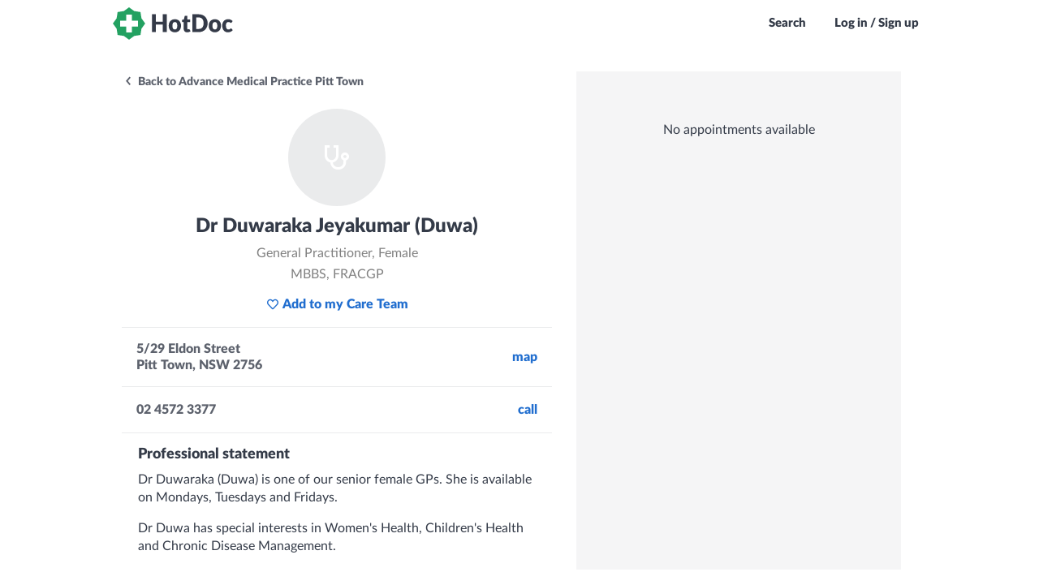

--- FILE ---
content_type: text/html; charset=utf-8
request_url: https://www.hotdoc.com.au/medical-centres/pitt-town-NSW-2756/advance-medical-practice-pitt-town/doctors/dr-duwaraka-jeyakumar-duwa
body_size: 3832
content:
<!DOCTYPE html><html lang="en"><head><meta name='csrf-param' content='authenticity_token' />
<meta name='csrf-token' content='DB5gtg_vmrlAYd4VIxeAGfmK5KH-O5e1gx66z6lkNiAf1BkuoAkKC1MYjGYVBDNm34xdxNd1GWZrYdXsgFMCKg' />
<meta name='front-end-build-version' content='40501' />
<meta name='front-end-build-params' content='app_name=bookings' />
<meta name='front-end-build-url' content='/front_end_builds/best?app_name=bookings&format=json' />
    <meta charset="utf-8">
    <meta name="fragment" content="!">
    <meta http-equiv="X-UA-Compatible" content="IE=edge">
    <meta name="viewport" content="width=device-width, initial-scale=1.0, height=device-height, viewport-fit=cover">

    <title name="title" data-static="meta">Find a Doctor, GP, Dentist or Healthcare Specialist near you - HotDoc</title>
    <meta name="description" content="Book an online appointment with your preferred healthcare provider all over Australia. See up to date availability and book instantly." data-static="meta">
    <meta name="robots" content="index, follow" data-static="meta">

    
    <meta name="bookings/config/environment" content="%7B%22modulePrefix%22%3A%22bookings%22%2C%22environment%22%3A%22production%22%2C%22locationType%22%3A%22history%22%2C%22rootURL%22%3A%22%2F%22%2C%22buildConfig%22%3A%7B%22buildRevision%22%3A%22web-5.0053.0%2B80c6a9f%22%2C%22buildVersion%22%3A%225.0053.0%22%2C%22isWebBuild%22%3Atrue%2C%22isNativeBuild%22%3Afalse%2C%22isNativeBuildReal%22%3Afalse%2C%22isNativeIOSBuild%22%3Afalse%2C%22isNativeAndroidBuild%22%3Afalse%2C%22isNativeReleaseBuild%22%3Afalse%2C%22isNativeLiveReload%22%3Afalse%2C%22appHost%22%3A%22https%3A%2F%2Fwww.hotdoc.com.au%22%2C%22cdnHost%22%3A%22https%3A%2F%2Fcdn.hotdoc.com.au%22%2C%22apiHost%22%3A%22%22%2C%22apiAcceptHeader%22%3A%22application%2Fau.com.hotdoc.v5%22%2C%22deployTarget%22%3A%22production%22%2C%22isDevelopment%22%3Afalse%2C%22isTest%22%3Afalse%2C%22isStaging%22%3Afalse%2C%22isProduction%22%3Atrue%2C%22isProductionLike%22%3Atrue%2C%22isCI%22%3Atrue%2C%22isVRT%22%3Afalse%2C%22appHosts%22%3A%7B%22staging%22%3A%22https%3A%2F%2Fstaging-1.internal.hotdoc.com.au%22%2C%22production%22%3A%22https%3A%2F%2Fwww.hotdoc.com.au%22%7D%2C%22apiHosts%22%3A%7B%22localhost%22%3A%22http%3A%2F%2F10.178.80.5%3A5000%22%2C%22staging%22%3A%22https%3A%2F%2Fstaging-1.internal.hotdoc.com.au%22%2C%22production%22%3A%22https%3A%2F%2Fwww.hotdoc.com.au%22%7D%2C%22cdnHosts%22%3A%7B%22staging%22%3A%22https%3A%2F%2Fau-com-hotdoc-ember-staging.s3.amazonaws.com%22%2C%22production%22%3A%22https%3A%2F%2Fcdn.hotdoc.com.au%22%7D%2C%22febNotifyEndpoints%22%3A%7B%22staging%22%3A%22https%3A%2F%2Fqa.hotdoc.com.au%22%2C%22production%22%3A%22https%3A%2F%2Fwww.hotdoc.com.au%22%7D%2C%22features%22%3A%7B%22listClinicsOnEmptySearch%22%3Afalse%2C%22vaccineBannerEnabled%22%3Atrue%2C%22showHotDocBrandingInWhitelabelledApp%22%3Atrue%7D%7D%2C%22spreedlyEnvironmentKey%22%3A%22SQ8KPCmaqtUAmnIyBWiIGyK7xNd%22%2C%22ember-cli-app-version%22%3A%7B%22version%22%3A%22web-5.0053.0%2B80c6a9f%22%7D%2C%22contentSecurityPolicy%22%3A%7B%22default-src%22%3A%5B%22'none'%22%5D%2C%22style-src%22%3A%5B%22'self'%22%2C%22https%3A%2F%2Fcdn.hotdoc.com.au%22%2C%22https%3A%2F%2Ffonts.googleapis.com%22%2C%22'unsafe-inline'%22%5D%2C%22font-src%22%3A%5B%22'self'%22%2C%22https%3A%2F%2Fcdn.hotdoc.com.au%22%2C%22https%3A%2F%2Ffonts.gstatic.com%22%2C%22https%3A%2F%2Fcdn.hotdoc.com.au%22%2C%22https%3A%2F%2Fapplepay.cdn-apple.com%22%5D%2C%22img-src%22%3A%5B%22'self'%22%2C%22https%3A%2F%2Fcdn.hotdoc.com.au%22%2C%22https%3A%2F%2Fd3sjaxzllw9rho.cloudfront.net%22%2C%22https%3A%2F%2Fmaps.googleapis.com%22%2C%22https%3A%2F%2Fwww.gstatic.com%22%2C%22https%3A%2F%2Fhelp.hotdoc.com.au%22%5D%2C%22script-src%22%3A%5B%22'self'%22%2C%22https%3A%2F%2Fcdn.hotdoc.com.au%22%2C%22'sha256-wadnAEJY5g%2FLHroyDFRjkGd3ZF0aQ7n5lbGfpOMb%2BKQ%3D'%22%2C%22https%3A%2F%2Fcdn.ravenjs.com%22%2C%22'sha256-iTXlDOuB0DC%2FQazcojKCUjRaxlVr5Ti8S%2B8lqi4GMcA%3D'%22%2C%22'sha256-Ka2Bj962KtQU78%2F03MNuKejsZ1wIxQXQZjxfE%2F3HT0c%3D'%22%2C%22https%3A%2F%2F*.spreedly.com%22%2C%22https%3A%2F%2Fwww.datadoghq-browser-agent.com%22%2C%22https%3A%2F%2Fpay.google.com%22%2C%22https%3A%2F%2Fapplepay.cdn-apple.com%22%5D%2C%22connect-src%22%3A%5B%22'self'%22%2C%22https%3A%2F%2Fapi.rudderlabs.com%22%2C%22https%3A%2F%2Fcapi.hotdoc.com.au%22%2C%22https%3A%2F%2Fsentry.io%22%2C%22https%3A%2F%2Fo92399.ingest.sentry.io%22%2C%22https%3A%2F%2Fgoogle.com%2Fpay%22%2C%22https%3A%2F%2Fpay.google.com%22%2C%22https%3A%2F%2Fwww.google.com%2Fpay%22%2C%22https%3A%2F%2Fsmp-paymentservices.apple.com%22%2C%22https%3A%2F%2Fwww.datadoghq-browser-agent.com%22%2C%22https%3A%2F%2Fcdn-b.checkouttools.com%22%5D%2C%22frame-src%22%3A%5B%22'self'%22%2C%22https%3A%2F%2F*.spreedly.com%2F%22%2C%22https%3A%2F%2Fwww.google.com%2Fmaps%2Fembed%2F%22%2C%22https%3A%2F%2Fpay.google.com%22%2C%22https%3A%2F%2Fapplepay.cdn-apple.com%22%5D%2C%22media-src%22%3A%5B%22'self'%22%5D%7D%2C%22rudderstack%22%3A%7B%22writeKey%22%3A%2227UQTdopWv7IPivPN2Ez7QCIReF%22%2C%22dataPlaneUrl%22%3A%22https%3A%2F%2Fcapi.hotdoc.com.au%22%7D%2C%22ember-backstop%22%3A%7B%22screenshotsOnly%22%3Afalse%2C%22disableBackstop%22%3Afalse%7D%2C%22%40sentry%2Fember%22%3A%7B%22enabled%22%3Atrue%2C%22sentry%22%3A%7B%22debug%22%3Afalse%2C%22dsn%22%3A%22https%3A%2F%2F216102fdf66f4e259c59979c0530a049%40o92399.ingest.sentry.io%2F201473%22%7D%2C%22disablePerformance%22%3Afalse%7D%2C%22ember-cli-mirage%22%3A%7B%22enabled%22%3Afalse%2C%22usingProxy%22%3Afalse%2C%22useDefaultPassthroughs%22%3Atrue%7D%2C%22EmberENV%22%3A%7B%22EXTEND_PROTOTYPES%22%3Afalse%2C%22FEATURES%22%3A%7B%7D%2C%22_APPLICATION_TEMPLATE_WRAPPER%22%3Afalse%2C%22_DEFAULT_ASYNC_OBSERVERS%22%3Atrue%2C%22_JQUERY_INTEGRATION%22%3Afalse%2C%22_NO_IMPLICIT_ROUTE_MODEL%22%3Atrue%2C%22_TEMPLATE_ONLY_GLIMMER_COMPONENTS%22%3Atrue%7D%2C%22APP%22%3A%7B%22name%22%3A%22bookings%22%2C%22version%22%3A%22web-5.0053.0%2B80c6a9f%22%7D%2C%22contentSecurityPolicyMeta%22%3Atrue%2C%22contentSecurityPolicyHeader%22%3A%22Content-Security-Policy-Report-Only%22%7D">
<meta http-equiv="Content-Security-Policy" content="default-src 'none'; style-src 'self' https://cdn.hotdoc.com.au https://fonts.googleapis.com 'unsafe-inline'; font-src 'self' https://cdn.hotdoc.com.au https://fonts.gstatic.com https://applepay.cdn-apple.com; img-src 'self' https://cdn.hotdoc.com.au https://d3sjaxzllw9rho.cloudfront.net https://maps.googleapis.com https://www.gstatic.com https://help.hotdoc.com.au; script-src 'self' https://cdn.hotdoc.com.au 'sha256-wadnAEJY5g/LHroyDFRjkGd3ZF0aQ7n5lbGfpOMb+KQ=' https://cdn.ravenjs.com 'sha256-iTXlDOuB0DC/QazcojKCUjRaxlVr5Ti8S+8lqi4GMcA=' 'sha256-Ka2Bj962KtQU78/03MNuKejsZ1wIxQXQZjxfE/3HT0c=' https://*.spreedly.com https://www.datadoghq-browser-agent.com https://pay.google.com https://applepay.cdn-apple.com; connect-src 'self' https://api.rudderlabs.com https://capi.hotdoc.com.au https://sentry.io https://o92399.ingest.sentry.io https://google.com/pay https://pay.google.com https://www.google.com/pay https://smp-paymentservices.apple.com https://www.datadoghq-browser-agent.com https://cdn-b.checkouttools.com; frame-src 'self' https://*.spreedly.com/ https://www.google.com/maps/embed/ https://pay.google.com https://applepay.cdn-apple.com; media-src 'self'; ">
<script type="text/javascript">if (window.performance && window.performance.mark) {
  window.performance.mark('@sentry/ember:initial-load-start');
}
</script>
    <script type="text/javascript">window.prerenderReady = false;</script>
    <meta name="smartbanner:api" content="true"><meta name="smartbanner:disable-positioning" content="true"><meta name="smartbanner:custom-design-modifier" content="ios">

    

<link integrity="" rel="stylesheet" href="https://cdn.hotdoc.com.au/bookings/dist/assets/vendor.e80ac2667822599dc27736768bca18e8.css">
    


    <style id="inert-style"></style>
    
          <link rel="apple-touch-icon-precomposed" sizes="57x57" href="https://cdn.hotdoc.com.au/bookings/dist/assets/favicons/apple-touch-icon-57x57.png">
          <link rel="apple-touch-icon-precomposed" sizes="114x114" href="https://cdn.hotdoc.com.au/bookings/dist/assets/favicons/apple-touch-icon-114x114.png">
          <link rel="apple-touch-icon-precomposed" sizes="72x72" href="https://cdn.hotdoc.com.au/bookings/dist/assets/favicons/apple-touch-icon-72x72.png">
          <link rel="apple-touch-icon-precomposed" sizes="144x144" href="https://cdn.hotdoc.com.au/bookings/dist/assets/favicons/apple-touch-icon-144x144.png">
          <link rel="apple-touch-icon-precomposed" sizes="60x60" href="https://cdn.hotdoc.com.au/bookings/dist/assets/favicons/apple-touch-icon-60x60.png">
          <link rel="apple-touch-icon-precomposed" sizes="120x120" href="https://cdn.hotdoc.com.au/bookings/dist/assets/favicons/apple-touch-icon-120x120.png">
          <link rel="apple-touch-icon-precomposed" sizes="76x76" href="https://cdn.hotdoc.com.au/bookings/dist/assets/favicons/apple-touch-icon-76x76.png">
          <link rel="apple-touch-icon-precomposed" sizes="152x152" href="https://cdn.hotdoc.com.au/bookings/dist/assets/favicons/apple-touch-icon-152x152.png">
          <link rel="icon" type="image/png" href="https://cdn.hotdoc.com.au/bookings/dist/assets/favicons/favicon-196x196.png" sizes="196x196">
          <link rel="icon" type="image/png" href="https://cdn.hotdoc.com.au/bookings/dist/assets/favicons/favicon-96x96.png" sizes="96x96">
          <link rel="icon" type="image/png" href="https://cdn.hotdoc.com.au/bookings/dist/assets/favicons/favicon-32x32.png" sizes="32x32">
          <link rel="icon" type="image/png" href="https://cdn.hotdoc.com.au/bookings/dist/assets/favicons/favicon-16x16.png" sizes="16x16">
          <link rel="icon" type="image/png" href="https://cdn.hotdoc.com.au/bookings/dist/assets/favicons/favicon-128.png" sizes="128x128">
        
    
  
<link href="https://cdn.hotdoc.com.au/bookings/dist/assets/chunk.97650e7e80779b52472e.css" rel="stylesheet"></head>

  <body>
    <style>
#preloader {
  z-index: 10;
}

.SiteLoader {
  display: flex;
  align-items: center;
  justify-content: center;
  position: absolute;
  top: 0;
  right: 0;
  bottom: 0;
  left: 0;
  z-index: 3;
  text-align: center;
  border-radius: 5px;
  background: none;
}
.SiteLoader > .content {
  display: flex;
  align-items: center;
  justify-content: center;
}
.SiteLoader.has-background {
  background: #ffffff;
}
.SiteLoader.has-background.is-transparent {
  background: rgba(255, 255, 255, 0.4);
}
.SiteLoader > .content svg {
  max-width: 100%;
  max-height: 100%;
  opacity: 1 !important;
}

.SiteLoader.white svg circle[data-element="circle-one"] {
  stroke: url(#preloader-gradient);
}
.SiteLoader.white svg circle[data-element="circle-two"] {
  stroke: #ffffff;
}
.SiteLoader.white svg stop {
  stop-color: #ffffff;
}

.SiteLoader.widget svg circle[data-element="circle-one"] {
  stroke: url(#preloader-gradient);
}
.SiteLoader.widget svg circle[data-element="circle-two"] {
  stroke: #dcdcdc;
}
.SiteLoader.widget svg stop {
  stop-color: #dcdcdc;
}

</style>
    <div data-name="preloader">
  <div id="preloader" class="SiteLoader has-background">
    <div class="content">
      <svg xmlns="http://www.w3.org/2000/svg" viewBox="0 0 200 200" width="120px" height="120px" style="opacity: 0">
        <radialGradient id="preloader-gradient" cx=".66" fx=".66" cy=".3125" fy=".3125" gradientTransform="scale(1.5)">
          <stop offset="0" stop-color="#1ea16000"></stop>
          <stop offset=".3" stop-color="#1ea16000" stop-opacity=".9"></stop>
          <stop offset=".6" stop-color="#1ea16000" stop-opacity=".6"></stop>
          <stop offset=".8" stop-color="#1ea16000" stop-opacity=".3"></stop>
          <stop offset="1" stop-color="#1ea16000" stop-opacity="0"></stop>
        </radialGradient>
        <circle data-element="circle-one" transform-origin="center" fill="none" stroke="url('#preloader-gradient')" stroke-width="15" stroke-linecap="round" stroke-dasharray="200 1000" stroke-dashoffset="0" cx="100" cy="100" r="70">
          <animateTransform type="rotate" attributeName="transform" calcMode="spline" dur="2" values="360;0" keyTimes="0;1" keySplines="0 0 1 1" repeatCount="indefinite"></animateTransform>
        </circle>
        <circle data-element="circle-two" transform-origin="center" fill="none" opacity=".2" stroke="none" stroke-width="15" stroke-linecap="round" cx="100" cy="100" r="70"></circle>
      </svg>
    </div>
  </div>
</div>

<script src="https://cdn.hotdoc.com.au/bookings/dist/assets/preloader/preloader.1598eef9ca91dd0151fb87a0e3ed7abb.js"></script>



    

    
<script src="https://cdn.hotdoc.com.au/bookings/dist/assets/vendor.c3f78617cc42965c1626e9730b1f27ba.js"></script>

    
<script src="https://cdn.hotdoc.com.au/bookings/dist/assets/chunk.97650e7e80779b52472e.js"></script>
<script src="https://cdn.hotdoc.com.au/bookings/dist/assets/chunk.cf79ea079d89dad48bc1.js"></script>


    <link href="https://cdn.hotdoc.com.au/static/shared-dependencies/outdated-browser-rework/2.9.0/outdated-browser-rework.css" importance="low" type="text/css" rel="stylesheet">
<script src="https://cdn.hotdoc.com.au/static/shared-dependencies/outdated-browser-rework/2.9.0/outdated-browser-rework.min.js" type="text/javascript" nomodule=""></script>

<div id="outdated"></div>

<style>
  #outdated * {
    font-family: "Lato", "Trebuchet MS", sans-serif!important;
    font-weight: 900!important;
  }
</style>

<script nomodule="">
  window.outdatedBrowserRework({
    backgroundColor: '#1ea160',
    fullscreen: true,
    browserSupport: {
      'Chrome': true, // Includes Chrome for mobile devices
      'Edge': 93,
      'Safari': true,
      'Mobile Safari': true,
      'Firefox': true,
      'Opera': true,
      'IE': false
    },
    requireChromeOnAndroid: false,
    isUnknownBrowserOK: false,
    language: 'en',
    messages: {
      en: {
        outOfDate: "Your browser is out of date",
        unsupported: "Your browser is not supported",
        update: {
          web: "Please update your browser to view this website correctly.",
          googlePlay: "Please install Chrome from the Google Play store",
          appStore: "Please update iOS from the Settings App"
        },
        url: "https://help.hotdoc.com.au/hc/en-gb/articles/4407182024345",
        callToAction: "Update my browser now",
        close: "Close"
      }
    }
  });
</script>



    <script type="text/javascript">if (window.performance && window.performance.mark) {
  window.performance.mark('@sentry/ember:initial-load-end');
}
</script>

  


</body></html>

--- FILE ---
content_type: image/svg+xml
request_url: https://cdn.hotdoc.com.au/bookings/dist/assets/images/hotdoc.fingerprinted.aa4b7b0c73a54530f68b.svg
body_size: 3126
content:
<?xml version="1.0" encoding="UTF-8" standalone="no"?>
<svg width="148px" height="40px" viewBox="0 0 148 40" version="1.1" xmlns="http://www.w3.org/2000/svg" xmlns:xlink="http://www.w3.org/1999/xlink" xmlns:sketch="http://www.bohemiancoding.com/sketch/ns">
    <!-- Generator: Sketch 3.3 (11970) - http://www.bohemiancoding.com/sketch -->
    <title>Group</title>
    <desc>Created with Sketch.</desc>
    <defs></defs>
    <g id="Welcome" stroke="none" stroke-width="1" fill="none" fill-rule="evenodd" sketch:type="MSPage">
        <g id="1.0-search" sketch:type="MSArtboardGroup" transform="translate(-20.000000, -16.000000)">
            <g id="Group" sketch:type="MSLayerGroup" transform="translate(20.000000, 16.000000)">
                <g id="Fill-8-Copy-+-Fill-9-Copy" sketch:type="MSShapeGroup">
                    <path d="M34.0650572,5.84821556 L26.3187281,4.62858526 L19.9807966,0 L13.6428651,4.62858526 L5.89653596,5.84821556 L4.67992133,13.6137458 L0.0627807191,19.9673873 L4.67992133,26.3210288 L5.89653596,34.0864166 L13.6428651,35.3061893 L19.9807966,39.9347746 L26.3187281,35.3061893 L34.0650572,34.0864166 L35.2818139,26.3210288 L39.8988125,19.9673873 L35.2818139,13.6137458 L34.0650572,5.84821556 Z" id="Fill-8-Copy" fill="#23A161"></path>
                    <path d="M31.0922181,23.6467857 L23.553867,23.6467857 L23.553867,31.0530064 L16.4776419,31.0530064 L16.4776419,23.6467857 L9.09001807,23.6467857 L9.09001807,16.553163 L16.4776419,16.553163 L16.4776419,8.99598394 L23.553867,8.99598394 L23.553867,16.553163 L31.0922181,16.553163 L31.0922181,23.6467857" id="Fill-9-Copy" fill="#FFFFFF"></path>
                </g>
                <path d="M66.4033661,30.5651765 L61.536847,30.5651765 L61.536847,21.283098 L53.063388,21.283098 L53.063388,30.5651765 L48.1968689,30.5651765 L48.1968689,8.61088235 L53.063388,8.61088235 L53.063388,17.7876471 L61.536847,17.7876471 L61.536847,8.61088235 L66.4033661,8.61088235 L66.4033661,30.5651765" id="Fill-2" fill="#343A48" sketch:type="MSShapeGroup"></path>
                <path d="M76.4506885,14.6981765 C77.5767377,14.6981765 78.6026393,14.8838824 79.5283934,15.256098 C80.4533333,15.6275098 81.248,16.1605098 81.9115792,16.8534902 C82.5743443,17.5464706 83.0897377,18.3881765 83.4569454,19.377 C83.824153,20.3666275 84.0081639,21.4792549 84.0081639,22.7140784 C84.0081639,23.9601569 83.824153,25.0824314 83.4569454,26.0825098 C83.0897377,27.0817843 82.5743443,27.9307255 81.9115792,28.6285294 C81.248,29.3271373 80.4533333,29.8641569 79.5283934,30.2411961 C78.6026393,30.6174314 77.5767377,30.805549 76.4506885,30.805549 C75.3148689,30.805549 74.2824536,30.6174314 73.3518142,30.2411961 C72.4219891,29.8641569 71.6199945,29.3271373 70.947459,28.6285294 C70.2749235,27.9307255 69.7546448,27.0817843 69.3874372,26.0825098 C69.0202295,25.0824314 68.8362186,23.9601569 68.8362186,22.7140784 C68.8362186,21.4792549 69.0202295,20.3666275 69.3874372,19.377 C69.7546448,18.3881765 70.2749235,17.5464706 70.947459,16.8534902 C71.6199945,16.1605098 72.4219891,15.6275098 73.3518142,15.256098 C74.2824536,14.8838824 75.3148689,14.6981765 76.4506885,14.6981765 L76.4506885,14.6981765 Z M76.4506885,27.3406471 C77.4717049,27.3406471 78.2232186,26.9611961 78.7052295,26.203098 C79.1864262,25.4441961 79.4282459,24.2913725 79.4282459,22.7446275 C79.4282459,21.1978824 79.1864262,20.0474706 78.7052295,19.2941961 C78.2232186,18.5409216 77.4717049,18.1638824 76.4506885,18.1638824 C75.4011749,18.1638824 74.633377,18.5409216 74.1464809,19.2941961 C73.6595847,20.0474706 73.4161366,21.1978824 73.4161366,22.7446275 C73.4161366,24.2913725 73.6595847,25.4441961 74.1464809,26.203098 C74.633377,26.9611961 75.4011749,27.3406471 76.4506885,27.3406471 L76.4506885,27.3406471 Z" id="Fill-3" fill="#343A48" sketch:type="MSShapeGroup"></path>
                <path d="M91.6511311,30.805549 C90.9443989,30.805549 90.3223443,30.6978235 89.7833388,30.4823725 C89.2435191,30.2661176 88.7908197,29.9598235 88.423612,29.5626863 C88.0555902,29.1663529 87.7771311,28.6864118 87.5857923,28.1236667 C87.3952678,27.5617255 87.3000055,26.9338627 87.3000055,26.2408824 L87.3000055,18.1638824 L86.0404262,18.1638824 C85.8108197,18.1638824 85.6154098,18.085902 85.4533825,17.9307451 C85.290541,17.7747843 85.2099344,17.5464706 85.2099344,17.245 L85.2099344,15.4217059 L87.5719508,14.9393529 L88.4447814,11.1271569 C88.5595847,10.6448039 88.8836393,10.4044314 89.4177596,10.4044314 L91.736623,10.4044314 L91.736623,14.969902 L95.3435628,14.969902 L95.3435628,18.1638824 L91.736623,18.1638824 L91.736623,25.9241373 C91.736623,26.285902 91.8204863,26.5841569 91.9873989,26.8205098 C92.1543115,27.0568627 92.3953169,27.1742353 92.7096011,27.1742353 C92.8724426,27.1742353 93.0084153,27.1573529 93.1175191,27.1219804 C93.2274372,27.0866078 93.3226995,27.0464118 93.4041202,27.0013922 C93.485541,26.9563725 93.5612623,26.9161765 93.6329126,26.8808039 C93.7045628,26.8454314 93.7884262,26.8277451 93.8836885,26.8277451 C94.0172186,26.8277451 94.124694,26.8607059 94.2061148,26.9258235 C94.2867213,26.9917451 94.3705847,27.0946471 94.4560765,27.2345294 L95.8019617,29.4501373 C95.2287596,29.9019412 94.5847213,30.2411961 93.8690328,30.467098 C93.1541585,30.693 92.4140437,30.805549 91.6511311,30.805549" id="Fill-4" fill="#343A48" sketch:type="MSShapeGroup"></path>
                <path d="M116.813404,19.5803922 C116.813404,21.1681373 116.552858,22.6320784 116.033393,23.9730196 C115.513115,25.3139608 114.781142,26.4740196 113.835847,27.4531961 C112.891366,28.4323725 111.753104,29.196098 110.422689,29.7435686 C109.091459,30.2910392 107.614486,30.5651765 105.992585,30.5651765 L97.8912186,30.5651765 L97.8912186,8.61088235 L105.992585,8.61088235 C107.614486,8.61088235 109.091459,8.88743137 110.422689,9.43972549 C111.753104,9.99201961 112.891366,10.7557451 113.835847,11.730098 C114.781142,12.704451 115.513115,13.862098 116.033393,15.2030392 C116.552858,16.5439804 116.813404,18.003902 116.813404,19.5803922 L116.813404,19.5803922 Z M111.861393,19.5803922 C111.861393,18.495902 111.727049,17.5159216 111.459989,16.6420588 C111.192929,15.7681961 110.808623,15.0277843 110.307885,14.4200196 C109.807148,13.8122549 109.194049,13.3451765 108.46859,13.0179804 C107.743131,12.6923922 106.917525,12.5283922 105.992585,12.5283922 L102.757738,12.5283922 L102.757738,26.6476667 L105.992585,26.6476667 C106.917525,26.6476667 107.743131,26.4836667 108.46859,26.1572745 C109.194049,25.8308824 109.807148,25.3638039 110.307885,24.7560392 C110.808623,24.1482745 111.192929,23.4078627 111.459989,22.534 C111.727049,21.6601373 111.861393,20.6753333 111.861393,19.5803922 L111.861393,19.5803922 Z" id="Fill-5" fill="#343A48" sketch:type="MSShapeGroup"></path>
                <path d="M125.744448,14.6981765 C126.869683,14.6981765 127.895585,14.8838824 128.821339,15.256098 C129.747093,15.6275098 130.540945,16.1605098 131.204525,16.8534902 C131.868104,17.5464706 132.383497,18.3881765 132.750705,19.377 C133.117913,20.3666275 133.301923,21.4792549 133.301923,22.7140784 C133.301923,23.9601569 133.117913,25.0824314 132.750705,26.0825098 C132.383497,27.0817843 131.868104,27.9307255 131.204525,28.6285294 C130.540945,29.3271373 129.747093,29.8641569 128.821339,30.2411961 C127.895585,30.6174314 126.869683,30.805549 125.744448,30.805549 C124.608628,30.805549 123.576213,30.6174314 122.645574,30.2411961 C121.714934,29.8641569 120.913754,29.3271373 120.241219,28.6285294 C119.567869,27.9307255 119.04759,27.0817843 118.680383,26.0825098 C118.313175,25.0824314 118.129978,23.9601569 118.129978,22.7140784 C118.129978,21.4792549 118.313175,20.3666275 118.680383,19.377 C119.04759,18.3881765 119.567869,17.5464706 120.241219,16.8534902 C120.913754,16.1605098 121.714934,15.6275098 122.645574,15.256098 C123.576213,14.8838824 124.608628,14.6981765 125.744448,14.6981765 L125.744448,14.6981765 Z M125.744448,27.3406471 C126.76465,27.3406471 127.516164,26.9611961 127.998175,26.203098 C128.480186,25.4441961 128.721191,24.2913725 128.721191,22.7446275 C128.721191,21.1978824 128.480186,20.0474706 127.998175,19.2941961 C127.516164,18.5409216 126.76465,18.1638824 125.744448,18.1638824 C124.69412,18.1638824 123.926322,18.5409216 123.439426,19.2941961 C122.953344,20.0474706 122.709896,21.1978824 122.709896,22.7446275 C122.709896,24.2913725 122.953344,25.4441961 123.439426,26.203098 C123.926322,26.9611961 124.69412,27.3406471 125.744448,27.3406471 L125.744448,27.3406471 Z" id="Fill-6" fill="#343A48" sketch:type="MSShapeGroup"></path>
                <path d="M146.440792,18.6462353 C146.306448,18.8174706 146.177803,18.9525294 146.054044,19.0530196 C145.930284,19.1535098 145.753601,19.2033529 145.524809,19.2033529 C145.304973,19.2033529 145.10712,19.1486863 144.930437,19.0377451 C144.753754,18.9276078 144.555902,18.8046078 144.33688,18.6687451 C144.117044,18.5336863 143.85894,18.4106863 143.563383,18.2997451 C143.267825,18.1888039 142.899803,18.1341373 142.46176,18.1341373 C141.917055,18.1341373 141.447257,18.239451 141.051552,18.4500784 C140.655033,18.6615098 140.328536,18.9629804 140.071246,19.3544902 C139.813142,19.746 139.622617,20.2259412 139.498858,20.7935098 C139.374284,21.3610784 139.312404,22.001 139.312404,22.7140784 C139.312404,24.2109804 139.586792,25.3613922 140.135568,26.1653137 C140.684344,26.9684314 141.439929,27.3703922 142.403951,27.3703922 C142.919344,27.3703922 143.327262,27.3028627 143.627705,27.167 C143.928148,27.0319412 144.183809,26.8808039 144.393874,26.7151961 C144.603126,26.5495882 144.796907,26.3960392 144.97359,26.2553529 C145.150273,26.1146667 145.371738,26.0447255 145.638798,26.0447255 C145.992164,26.0447255 146.259224,26.1805882 146.440792,26.4515098 L147.728869,28.1236667 C147.27047,28.6767647 146.788459,29.1261569 146.282836,29.4726471 C145.777213,29.8191373 145.259377,30.0900588 144.730142,30.2862157 C144.200907,30.4823725 143.668415,30.6174314 143.134295,30.693 C142.599361,30.7685686 142.079896,30.805549 141.574273,30.805549 C140.667246,30.805549 139.800929,30.6254706 138.976137,30.2637059 C138.15053,29.9019412 137.425885,29.3769804 136.800574,28.6888235 C136.175262,28.0006667 135.67941,27.1549412 135.312202,26.1500392 C134.94418,25.1459412 134.760984,24.0003529 134.760984,22.7140784 C134.760984,21.5893922 134.920568,20.5370588 135.240552,19.5578824 C135.560536,18.5787059 136.031962,17.7297647 136.657273,17.0110588 C137.282585,16.2931569 138.055268,15.728 138.976137,15.3163922 C139.897005,14.9047843 140.963617,14.6981765 142.175158,14.6981765 C143.339475,14.6981765 144.360492,14.8943333 145.238208,15.2858431 C146.115923,15.6781569 146.908148,16.250549 147.614066,17.0038235 L146.440792,18.6462353" id="Fill-7" fill="#343A48" sketch:type="MSShapeGroup"></path>
            </g>
        </g>
    </g>
</svg>